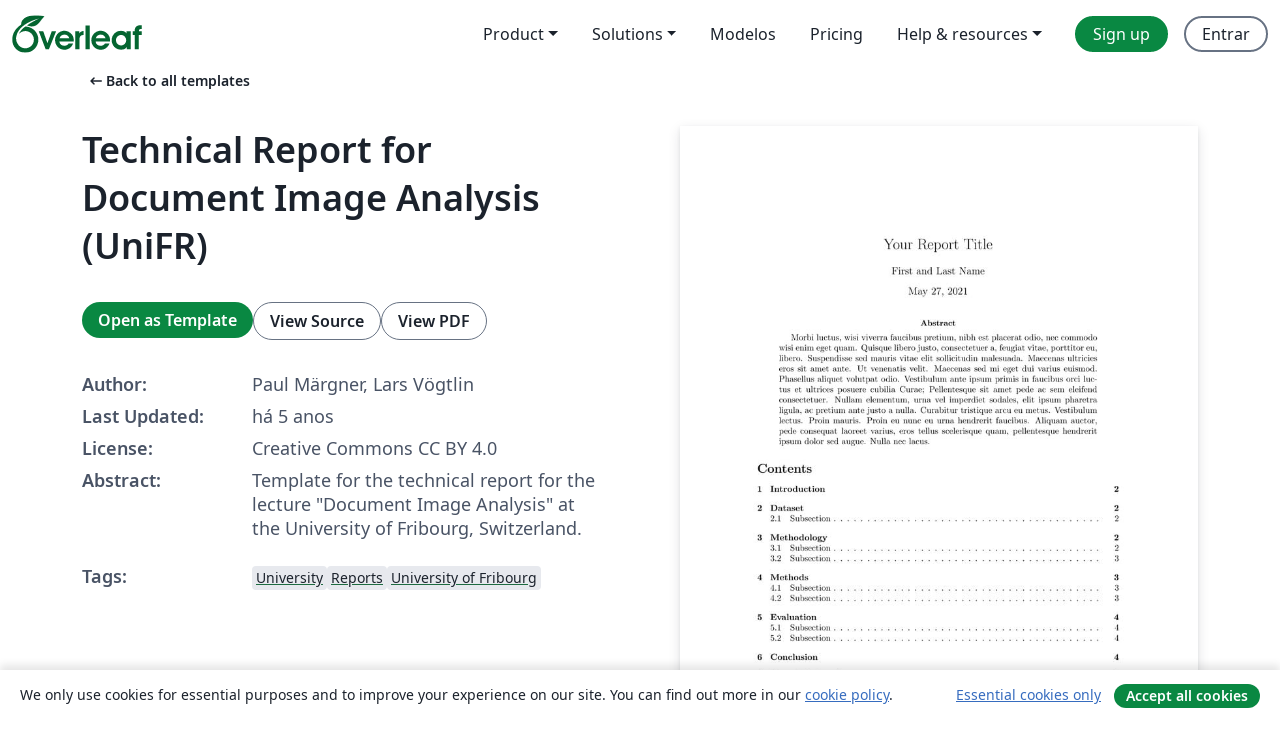

--- FILE ---
content_type: text/html; charset=utf-8
request_url: https://pt.overleaf.com/latex/templates/technical-report-for-document-image-analysis-unifr/xhdkbqhhzmyw
body_size: 11759
content:
<!DOCTYPE html><html lang="pt"><head><title translate="no">Technical Report for Document Image Analysis (UniFR) - Overleaf, Editor LaTeX Online</title><meta name="twitter:title" content="Technical Report for Document Image Analysis (UniFR)"><meta name="og:title" content="Technical Report for Document Image Analysis (UniFR)"><meta name="description" content="Template for the technical report for the lecture &quot;Document Image Analysis&quot; at the University of Fribourg, Switzerland."><meta itemprop="description" content="Template for the technical report for the lecture &quot;Document Image Analysis&quot; at the University of Fribourg, Switzerland."><meta itemprop="image" content="https://writelatex.s3.amazonaws.com/published_ver/19972.jpeg?X-Amz-Expires=14400&amp;X-Amz-Date=20260124T041216Z&amp;X-Amz-Algorithm=AWS4-HMAC-SHA256&amp;X-Amz-Credential=AKIAWJBOALPNFPV7PVH5/20260124/us-east-1/s3/aws4_request&amp;X-Amz-SignedHeaders=host&amp;X-Amz-Signature=d7f3da11bc44b901c378a98e89e499aa0996b43007be64bbb9f43075b078ebbc"><meta name="image" content="https://writelatex.s3.amazonaws.com/published_ver/19972.jpeg?X-Amz-Expires=14400&amp;X-Amz-Date=20260124T041216Z&amp;X-Amz-Algorithm=AWS4-HMAC-SHA256&amp;X-Amz-Credential=AKIAWJBOALPNFPV7PVH5/20260124/us-east-1/s3/aws4_request&amp;X-Amz-SignedHeaders=host&amp;X-Amz-Signature=d7f3da11bc44b901c378a98e89e499aa0996b43007be64bbb9f43075b078ebbc"><meta itemprop="name" content="Overleaf, the Online LaTeX Editor"><meta name="twitter:card" content="summary"><meta name="twitter:site" content="@overleaf"><meta name="twitter:description" content="Um editor de LaTeX online fácil de usar. Sem instalação, colaboração em tempo real, controle de versões, centenas de templates LaTeX e mais."><meta name="twitter:image" content="https://cdn.overleaf.com/img/ol-brand/overleaf_og_logo.png"><meta property="fb:app_id" content="400474170024644"><meta property="og:description" content="Um editor de LaTeX online fácil de usar. Sem instalação, colaboração em tempo real, controle de versões, centenas de templates LaTeX e mais."><meta property="og:image" content="https://cdn.overleaf.com/img/ol-brand/overleaf_og_logo.png"><meta property="og:type" content="website"><meta name="viewport" content="width=device-width, initial-scale=1.0, user-scalable=yes"><link rel="icon" sizes="32x32" href="https://cdn.overleaf.com/favicon-32x32.png"><link rel="icon" sizes="16x16" href="https://cdn.overleaf.com/favicon-16x16.png"><link rel="icon" href="https://cdn.overleaf.com/favicon.svg" type="image/svg+xml"><link rel="apple-touch-icon" href="https://cdn.overleaf.com/apple-touch-icon.png"><link rel="mask-icon" href="https://cdn.overleaf.com/mask-favicon.svg" color="#046530"><link rel="canonical" href="https://pt.overleaf.com/latex/templates/technical-report-for-document-image-analysis-unifr/xhdkbqhhzmyw"><link rel="manifest" href="https://cdn.overleaf.com/web.sitemanifest"><link rel="stylesheet" href="https://cdn.overleaf.com/stylesheets/main-style-e60ca8e7a5a537531624.css" id="main-stylesheet"><link rel="alternate" href="https://www.overleaf.com/latex/templates/technical-report-for-document-image-analysis-unifr/xhdkbqhhzmyw" hreflang="en"><link rel="alternate" href="https://cs.overleaf.com/latex/templates/technical-report-for-document-image-analysis-unifr/xhdkbqhhzmyw" hreflang="cs"><link rel="alternate" href="https://es.overleaf.com/latex/templates/technical-report-for-document-image-analysis-unifr/xhdkbqhhzmyw" hreflang="es"><link rel="alternate" href="https://pt.overleaf.com/latex/templates/technical-report-for-document-image-analysis-unifr/xhdkbqhhzmyw" hreflang="pt"><link rel="alternate" href="https://fr.overleaf.com/latex/templates/technical-report-for-document-image-analysis-unifr/xhdkbqhhzmyw" hreflang="fr"><link rel="alternate" href="https://de.overleaf.com/latex/templates/technical-report-for-document-image-analysis-unifr/xhdkbqhhzmyw" hreflang="de"><link rel="alternate" href="https://sv.overleaf.com/latex/templates/technical-report-for-document-image-analysis-unifr/xhdkbqhhzmyw" hreflang="sv"><link rel="alternate" href="https://tr.overleaf.com/latex/templates/technical-report-for-document-image-analysis-unifr/xhdkbqhhzmyw" hreflang="tr"><link rel="alternate" href="https://it.overleaf.com/latex/templates/technical-report-for-document-image-analysis-unifr/xhdkbqhhzmyw" hreflang="it"><link rel="alternate" href="https://cn.overleaf.com/latex/templates/technical-report-for-document-image-analysis-unifr/xhdkbqhhzmyw" hreflang="zh-CN"><link rel="alternate" href="https://no.overleaf.com/latex/templates/technical-report-for-document-image-analysis-unifr/xhdkbqhhzmyw" hreflang="no"><link rel="alternate" href="https://ru.overleaf.com/latex/templates/technical-report-for-document-image-analysis-unifr/xhdkbqhhzmyw" hreflang="ru"><link rel="alternate" href="https://da.overleaf.com/latex/templates/technical-report-for-document-image-analysis-unifr/xhdkbqhhzmyw" hreflang="da"><link rel="alternate" href="https://ko.overleaf.com/latex/templates/technical-report-for-document-image-analysis-unifr/xhdkbqhhzmyw" hreflang="ko"><link rel="alternate" href="https://ja.overleaf.com/latex/templates/technical-report-for-document-image-analysis-unifr/xhdkbqhhzmyw" hreflang="ja"><link rel="preload" href="https://cdn.overleaf.com/js/pt-json-ed6f33be9e5cfc8cee9b.js" as="script" nonce="igelTRceUJrkO+18EJQyAg=="><script type="text/javascript" nonce="igelTRceUJrkO+18EJQyAg==" id="ga-loader" data-ga-token="UA-112092690-1" data-ga-token-v4="G-RV4YBCCCWJ" data-cookie-domain=".overleaf.com" data-session-analytics-id="5c4d64f3-1fad-458c-bf1d-fa49204e5845">var gaSettings = document.querySelector('#ga-loader').dataset;
var gaid = gaSettings.gaTokenV4;
var gaToken = gaSettings.gaToken;
var cookieDomain = gaSettings.cookieDomain;
var sessionAnalyticsId = gaSettings.sessionAnalyticsId;
if(gaid) {
    var additionalGaConfig = sessionAnalyticsId ? { 'user_id': sessionAnalyticsId } : {};
    window.dataLayer = window.dataLayer || [];
    function gtag(){
        dataLayer.push(arguments);
    }
    gtag('js', new Date());
    gtag('config', gaid, { 'anonymize_ip': true, ...additionalGaConfig });
}
if (gaToken) {
    window.ga = window.ga || function () {
        (window.ga.q = window.ga.q || []).push(arguments);
    }, window.ga.l = 1 * new Date();
}
var loadGA = window.olLoadGA = function() {
    if (gaid) {
        var s = document.createElement('script');
        s.setAttribute('async', 'async');
        s.setAttribute('src', 'https://www.googletagmanager.com/gtag/js?id=' + gaid);
        document.querySelector('head').append(s);
    } 
    if (gaToken) {
        (function(i,s,o,g,r,a,m){i['GoogleAnalyticsObject']=r;i[r]=i[r]||function(){
        (i[r].q=i[r].q||[]).push(arguments)},i[r].l=1*new Date();a=s.createElement(o),
        m=s.getElementsByTagName(o)[0];a.async=1;a.src=g;m.parentNode.insertBefore(a,m)
        })(window,document,'script','//www.google-analytics.com/analytics.js','ga');
        ga('create', gaToken, cookieDomain.replace(/^\./, ""));
        ga('set', 'anonymizeIp', true);
        if (sessionAnalyticsId) {
            ga('set', 'userId', sessionAnalyticsId);
        }
        ga('send', 'pageview');
    }
};
// Check if consent given (features/cookie-banner)
var oaCookie = document.cookie.split('; ').find(function(cookie) {
    return cookie.startsWith('oa=');
});
if(oaCookie) {
    var oaCookieValue = oaCookie.split('=')[1];
    if(oaCookieValue === '1') {
        loadGA();
    }
}
</script><meta name="ol-csrfToken" content="J9eBZosa-7pm9lcvL-kZDPe_KlNlf3b13anY"><meta name="ol-baseAssetPath" content="https://cdn.overleaf.com/"><meta name="ol-mathJaxPath" content="/js/libs/mathjax-3.2.2/es5/tex-svg-full.js"><meta name="ol-dictionariesRoot" content="/js/dictionaries/0.0.3/"><meta name="ol-usersEmail" content=""><meta name="ol-ab" data-type="json" content="{}"><meta name="ol-user_id"><meta name="ol-i18n" data-type="json" content="{&quot;currentLangCode&quot;:&quot;pt&quot;}"><meta name="ol-ExposedSettings" data-type="json" content="{&quot;isOverleaf&quot;:true,&quot;appName&quot;:&quot;Overleaf&quot;,&quot;adminEmail&quot;:&quot;support@overleaf.com&quot;,&quot;dropboxAppName&quot;:&quot;Overleaf&quot;,&quot;ieeeBrandId&quot;:15,&quot;hasAffiliationsFeature&quot;:true,&quot;hasSamlFeature&quot;:true,&quot;samlInitPath&quot;:&quot;/saml/ukamf/init&quot;,&quot;hasLinkUrlFeature&quot;:true,&quot;hasLinkedProjectFileFeature&quot;:true,&quot;hasLinkedProjectOutputFileFeature&quot;:true,&quot;siteUrl&quot;:&quot;https://www.overleaf.com&quot;,&quot;emailConfirmationDisabled&quot;:false,&quot;maxEntitiesPerProject&quot;:2000,&quot;maxUploadSize&quot;:52428800,&quot;projectUploadTimeout&quot;:120000,&quot;recaptchaSiteKey&quot;:&quot;6LebiTwUAAAAAMuPyjA4pDA4jxPxPe2K9_ndL74Q&quot;,&quot;recaptchaDisabled&quot;:{&quot;invite&quot;:true,&quot;login&quot;:false,&quot;passwordReset&quot;:false,&quot;register&quot;:false,&quot;addEmail&quot;:false},&quot;textExtensions&quot;:[&quot;tex&quot;,&quot;latex&quot;,&quot;sty&quot;,&quot;cls&quot;,&quot;bst&quot;,&quot;bib&quot;,&quot;bibtex&quot;,&quot;txt&quot;,&quot;tikz&quot;,&quot;mtx&quot;,&quot;rtex&quot;,&quot;md&quot;,&quot;asy&quot;,&quot;lbx&quot;,&quot;bbx&quot;,&quot;cbx&quot;,&quot;m&quot;,&quot;lco&quot;,&quot;dtx&quot;,&quot;ins&quot;,&quot;ist&quot;,&quot;def&quot;,&quot;clo&quot;,&quot;ldf&quot;,&quot;rmd&quot;,&quot;lua&quot;,&quot;gv&quot;,&quot;mf&quot;,&quot;yml&quot;,&quot;yaml&quot;,&quot;lhs&quot;,&quot;mk&quot;,&quot;xmpdata&quot;,&quot;cfg&quot;,&quot;rnw&quot;,&quot;ltx&quot;,&quot;inc&quot;],&quot;editableFilenames&quot;:[&quot;latexmkrc&quot;,&quot;.latexmkrc&quot;,&quot;makefile&quot;,&quot;gnumakefile&quot;],&quot;validRootDocExtensions&quot;:[&quot;tex&quot;,&quot;Rtex&quot;,&quot;ltx&quot;,&quot;Rnw&quot;],&quot;fileIgnorePattern&quot;:&quot;**/{{__MACOSX,.git,.texpadtmp,.R}{,/**},.!(latexmkrc),*.{dvi,aux,log,toc,out,pdfsync,synctex,synctex(busy),fdb_latexmk,fls,nlo,ind,glo,gls,glg,bbl,blg,doc,docx,gz,swp}}&quot;,&quot;sentryAllowedOriginRegex&quot;:&quot;^(https://[a-z]+\\\\.overleaf.com|https://cdn.overleaf.com|https://compiles.overleafusercontent.com)/&quot;,&quot;sentryDsn&quot;:&quot;https://4f0989f11cb54142a5c3d98b421b930a@app.getsentry.com/34706&quot;,&quot;sentryEnvironment&quot;:&quot;production&quot;,&quot;sentryRelease&quot;:&quot;55136a0fbd6a07011505471e47db0485326ddeb3&quot;,&quot;hotjarId&quot;:&quot;5148484&quot;,&quot;hotjarVersion&quot;:&quot;6&quot;,&quot;enableSubscriptions&quot;:true,&quot;gaToken&quot;:&quot;UA-112092690-1&quot;,&quot;gaTokenV4&quot;:&quot;G-RV4YBCCCWJ&quot;,&quot;propensityId&quot;:&quot;propensity-001384&quot;,&quot;cookieDomain&quot;:&quot;.overleaf.com&quot;,&quot;templateLinks&quot;:[{&quot;name&quot;:&quot;Journal articles&quot;,&quot;url&quot;:&quot;/gallery/tagged/academic-journal&quot;,&quot;trackingKey&quot;:&quot;academic-journal&quot;},{&quot;name&quot;:&quot;Books&quot;,&quot;url&quot;:&quot;/gallery/tagged/book&quot;,&quot;trackingKey&quot;:&quot;book&quot;},{&quot;name&quot;:&quot;Formal letters&quot;,&quot;url&quot;:&quot;/gallery/tagged/formal-letter&quot;,&quot;trackingKey&quot;:&quot;formal-letter&quot;},{&quot;name&quot;:&quot;Assignments&quot;,&quot;url&quot;:&quot;/gallery/tagged/homework&quot;,&quot;trackingKey&quot;:&quot;homework-assignment&quot;},{&quot;name&quot;:&quot;Posters&quot;,&quot;url&quot;:&quot;/gallery/tagged/poster&quot;,&quot;trackingKey&quot;:&quot;poster&quot;},{&quot;name&quot;:&quot;Presentations&quot;,&quot;url&quot;:&quot;/gallery/tagged/presentation&quot;,&quot;trackingKey&quot;:&quot;presentation&quot;},{&quot;name&quot;:&quot;Reports&quot;,&quot;url&quot;:&quot;/gallery/tagged/report&quot;,&quot;trackingKey&quot;:&quot;lab-report&quot;},{&quot;name&quot;:&quot;CVs and résumés&quot;,&quot;url&quot;:&quot;/gallery/tagged/cv&quot;,&quot;trackingKey&quot;:&quot;cv&quot;},{&quot;name&quot;:&quot;Theses&quot;,&quot;url&quot;:&quot;/gallery/tagged/thesis&quot;,&quot;trackingKey&quot;:&quot;thesis&quot;},{&quot;name&quot;:&quot;view_all&quot;,&quot;url&quot;:&quot;/latex/templates&quot;,&quot;trackingKey&quot;:&quot;view-all&quot;}],&quot;labsEnabled&quot;:true,&quot;wikiEnabled&quot;:true,&quot;templatesEnabled&quot;:true,&quot;cioWriteKey&quot;:&quot;2530db5896ec00db632a&quot;,&quot;cioSiteId&quot;:&quot;6420c27bb72163938e7d&quot;,&quot;linkedInInsightsPartnerId&quot;:&quot;7472905&quot;}"><meta name="ol-splitTestVariants" data-type="json" content="{&quot;hotjar-marketing&quot;:&quot;default&quot;}"><meta name="ol-splitTestInfo" data-type="json" content="{&quot;hotjar-marketing&quot;:{&quot;phase&quot;:&quot;release&quot;,&quot;badgeInfo&quot;:{&quot;tooltipText&quot;:&quot;&quot;,&quot;url&quot;:&quot;&quot;}}}"><meta name="ol-algolia" data-type="json" content="{&quot;appId&quot;:&quot;SK53GL4JLY&quot;,&quot;apiKey&quot;:&quot;9ac63d917afab223adbd2cd09ad0eb17&quot;,&quot;indexes&quot;:{&quot;wiki&quot;:&quot;learn-wiki&quot;,&quot;gallery&quot;:&quot;gallery-production&quot;}}"><meta name="ol-isManagedAccount" data-type="boolean"><meta name="ol-shouldLoadHotjar" data-type="boolean"></head><body class="website-redesign" data-theme="default"><a class="skip-to-content" href="#main-content">Skip to content</a><nav class="navbar navbar-default navbar-main navbar-expand-lg website-redesign-navbar" aria-label="Primary"><div class="container-fluid navbar-container"><div class="navbar-header"><a class="navbar-brand" href="/" aria-label="Overleaf"><div class="navbar-logo"></div></a></div><button class="navbar-toggler collapsed" id="navbar-toggle-btn" type="button" data-bs-toggle="collapse" data-bs-target="#navbar-main-collapse" aria-controls="navbar-main-collapse" aria-expanded="false" aria-label="Toggle Navegação"><span class="material-symbols" aria-hidden="true" translate="no">menu</span></button><div class="navbar-collapse collapse" id="navbar-main-collapse"><ul class="nav navbar-nav navbar-right ms-auto" role="menubar"><!-- loop over header_extras--><li class="dropdown subdued" role="none"><button class="dropdown-toggle" aria-haspopup="true" aria-expanded="false" data-bs-toggle="dropdown" role="menuitem" event-tracking="menu-expand" event-tracking-mb="true" event-tracking-trigger="click" event-segmentation="{&quot;item&quot;:&quot;product&quot;,&quot;location&quot;:&quot;top-menu&quot;}">Product</button><ul class="dropdown-menu dropdown-menu-end" role="menu"><li role="none"><a class="dropdown-item" role="menuitem" href="/about/features-overview" event-tracking="menu-click" event-tracking-mb="true" event-tracking-trigger="click" event-segmentation='{"item":"premium-features","location":"top-menu"}'>Recursos</a></li><li role="none"><a class="dropdown-item" role="menuitem" href="/about/ai-features" event-tracking="menu-click" event-tracking-mb="true" event-tracking-trigger="click" event-segmentation='{"item":"ai-features","location":"top-menu"}'>AI</a></li></ul></li><li class="dropdown subdued" role="none"><button class="dropdown-toggle" aria-haspopup="true" aria-expanded="false" data-bs-toggle="dropdown" role="menuitem" event-tracking="menu-expand" event-tracking-mb="true" event-tracking-trigger="click" event-segmentation="{&quot;item&quot;:&quot;solutions&quot;,&quot;location&quot;:&quot;top-menu&quot;}">Solutions</button><ul class="dropdown-menu dropdown-menu-end" role="menu"><li role="none"><a class="dropdown-item" role="menuitem" href="/for/enterprises" event-tracking="menu-click" event-tracking-mb="true" event-tracking-trigger="click" event-segmentation='{"item":"enterprises","location":"top-menu"}'>For business</a></li><li role="none"><a class="dropdown-item" role="menuitem" href="/for/universities" event-tracking="menu-click" event-tracking-mb="true" event-tracking-trigger="click" event-segmentation='{"item":"universities","location":"top-menu"}'>For universities</a></li><li role="none"><a class="dropdown-item" role="menuitem" href="/for/government" event-tracking="menu-click" event-tracking-mb="true" event-tracking-trigger="click" event-segmentation='{"item":"government","location":"top-menu"}'>For government</a></li><li role="none"><a class="dropdown-item" role="menuitem" href="/for/publishers" event-tracking="menu-click" event-tracking-mb="true" event-tracking-trigger="click" event-segmentation='{"item":"publishers","location":"top-menu"}'>For publishers</a></li><li role="none"><a class="dropdown-item" role="menuitem" href="/about/customer-stories" event-tracking="menu-click" event-tracking-mb="true" event-tracking-trigger="click" event-segmentation='{"item":"customer-stories","location":"top-menu"}'>Customer stories</a></li></ul></li><li class="subdued" role="none"><a class="nav-link subdued" role="menuitem" href="/latex/templates" event-tracking="menu-click" event-tracking-mb="true" event-tracking-trigger="click" event-segmentation='{"item":"templates","location":"top-menu"}'>Modelos</a></li><li class="subdued" role="none"><a class="nav-link subdued" role="menuitem" href="/user/subscription/plans" event-tracking="menu-click" event-tracking-mb="true" event-tracking-trigger="click" event-segmentation='{"item":"pricing","location":"top-menu"}'>Pricing</a></li><li class="dropdown subdued nav-item-help" role="none"><button class="dropdown-toggle" aria-haspopup="true" aria-expanded="false" data-bs-toggle="dropdown" role="menuitem" event-tracking="menu-expand" event-tracking-mb="true" event-tracking-trigger="click" event-segmentation="{&quot;item&quot;:&quot;help-and-resources&quot;,&quot;location&quot;:&quot;top-menu&quot;}">Help & resources</button><ul class="dropdown-menu dropdown-menu-end" role="menu"><li role="none"><a class="dropdown-item" role="menuitem" href="/learn" event-tracking="menu-click" event-tracking-mb="true" event-tracking-trigger="click" event-segmentation='{"item":"learn","location":"top-menu"}'>Documentação</a></li><li role="none"><a class="dropdown-item" role="menuitem" href="/for/community/resources" event-tracking="menu-click" event-tracking-mb="true" event-tracking-trigger="click" event-segmentation='{"item":"help-guides","location":"top-menu"}'>Help guides</a></li><li role="none"><a class="dropdown-item" role="menuitem" href="/about/why-latex" event-tracking="menu-click" event-tracking-mb="true" event-tracking-trigger="click" event-segmentation='{"item":"why-latex","location":"top-menu"}'>Why LaTeX?</a></li><li role="none"><a class="dropdown-item" role="menuitem" href="/blog" event-tracking="menu-click" event-tracking-mb="true" event-tracking-trigger="click" event-segmentation='{"item":"blog","location":"top-menu"}'>Blog</a></li><li role="none"><a class="dropdown-item" role="menuitem" data-ol-open-contact-form-modal="contact-us" data-bs-target="#contactUsModal" href data-bs-toggle="modal" event-tracking="menu-click" event-tracking-mb="true" event-tracking-trigger="click" event-segmentation='{"item":"contact","location":"top-menu"}'><span>Entre em Contato</span></a></li></ul></li><!-- logged out--><!-- register link--><li class="primary" role="none"><a class="nav-link" role="menuitem" href="/register" event-tracking="menu-click" event-tracking-action="clicked" event-tracking-trigger="click" event-tracking-mb="true" event-segmentation='{"page":"/latex/templates/technical-report-for-document-image-analysis-unifr/xhdkbqhhzmyw","item":"register","location":"top-menu"}'>Sign up</a></li><!-- login link--><li role="none"><a class="nav-link" role="menuitem" href="/login" event-tracking="menu-click" event-tracking-action="clicked" event-tracking-trigger="click" event-tracking-mb="true" event-segmentation='{"page":"/latex/templates/technical-report-for-document-image-analysis-unifr/xhdkbqhhzmyw","item":"login","location":"top-menu"}'>Entrar</a></li><!-- projects link and account menu--></ul></div></div></nav><main class="gallery content content-page" id="main-content"><div class="container"><div class="row previous-page-link-container"><div class="col-lg-6"><a class="previous-page-link" href="/latex/templates"><span class="material-symbols material-symbols-rounded" aria-hidden="true" translate="no">arrow_left_alt</span>Back to all templates</a></div></div><div class="row"><div class="col-md-6 template-item-left-section"><div class="row"><div class="col-md-12"><div class="gallery-item-title"><h1 class="h2">Technical Report for Document Image Analysis (UniFR)</h1></div></div></div><div class="row cta-links-container"><div class="col-md-12 cta-links"><a class="btn btn-primary cta-link" href="/project/new/template/19972?id=67867729&amp;latexEngine=pdflatex&amp;mainFile=main.tex&amp;templateName=Technical+Report+for+Document+Image+Analysis+%28UniFR%29&amp;texImage=texlive-full%3A2025.1" event-tracking-mb="true" event-tracking="gallery-open-template" event-tracking-trigger="click">Open as Template</a><button class="btn btn-secondary cta-link" data-bs-toggle="modal" data-bs-target="#modalViewSource" event-tracking-mb="true" event-tracking="gallery-view-source" event-tracking-trigger="click">View Source</button><a class="btn btn-secondary cta-link" href="/latex/templates/technical-report-for-document-image-analysis-unifr/xhdkbqhhzmyw.pdf" target="_blank" event-tracking-mb="true" event-tracking="gallery-download-pdf" event-tracking-trigger="click">View PDF</a></div></div><div class="template-details-container"><div class="template-detail"><div><b>Author:</b></div><div>Paul Märgner, Lars Vögtlin</div></div><div class="template-detail"><div><b>Last Updated:</b></div><div><span data-bs-toggle="tooltip" data-bs-placement="bottom" data-timestamp-for-title="1622128864">há 5 anos</span></div></div><div class="template-detail"><div><b>License:</b></div><div>Creative Commons CC BY 4.0</div></div><div class="template-detail"><div><b>Abstract:</b></div><div class="gallery-abstract" data-ol-mathjax>Template for the technical report for the lecture "Document Image Analysis" at the University of Fribourg, Switzerland.</div></div><div class="template-detail tags"><div><b>Tags:</b></div><div><div class="badge-link-list"><a class="badge-link badge-link-light" href="/gallery/tagged/university"><span class="badge text-dark bg-light"><span class="badge-content" data-badge-tooltip data-bs-placement="bottom" data-bs-title="University">University</span></span></a><a class="badge-link badge-link-light" href="/gallery/tagged/report"><span class="badge text-dark bg-light"><span class="badge-content" data-badge-tooltip data-bs-placement="bottom" data-bs-title="Reports">Reports</span></span></a><a class="badge-link badge-link-light" href="/gallery/tagged/unifr"><span class="badge text-dark bg-light"><span class="badge-content" data-badge-tooltip data-bs-placement="bottom" data-bs-title="University of Fribourg">University of Fribourg</span></span></a></div></div></div></div></div><div class="col-md-6 template-item-right-section"><div class="entry"><div class="row"><div class="col-md-12"><div class="gallery-large-pdf-preview"><img src="https://writelatex.s3.amazonaws.com/published_ver/19972.jpeg?X-Amz-Expires=14400&amp;X-Amz-Date=20260124T041216Z&amp;X-Amz-Algorithm=AWS4-HMAC-SHA256&amp;X-Amz-Credential=AKIAWJBOALPNFPV7PVH5/20260124/us-east-1/s3/aws4_request&amp;X-Amz-SignedHeaders=host&amp;X-Amz-Signature=d7f3da11bc44b901c378a98e89e499aa0996b43007be64bbb9f43075b078ebbc" alt="Technical Report for Document Image Analysis (UniFR)"></div></div></div></div></div></div><div class="row section-row"><div class="col-md-12"><div class="begin-now-card"><div class="card card-pattern"><div class="card-body"><p class="dm-mono"><span class="font-size-display-xs"><span class="text-purple-bright">\begin</span><wbr><span class="text-green-bright">{</span><span>now</span><span class="text-green-bright">}</span></span></p><p>Discover why over 25 million people worldwide trust Overleaf with their work.</p><p class="card-links"><a class="btn btn-primary card-link" href="/register">Sign up for free</a><a class="btn card-link btn-secondary" href="/user/subscription/plans">Explore all plans</a></p></div></div></div></div></div></div></main><div class="modal fade" id="modalViewSource" tabindex="-1" role="dialog" aria-labelledby="modalViewSourceTitle" aria-hidden="true"><div class="modal-dialog" role="document"><div class="modal-content"><div class="modal-header"><h3 class="modal-title" id="modalViewSourceTitle">Fonte</h3><button class="btn-close" type="button" data-bs-dismiss="modal" aria-label="Close"></button></div><div class="modal-body"><pre><code>%----------------------------------------------------------------------------------------
%	PACKAGES AND DOCUMENT CONFIGURATIONS
%----------------------------------------------------------------------------------------

\documentclass[10pt,a4paper]{article}

% Adjusting margins to personal my need
\addtolength{\oddsidemargin}{-.5in}
\addtolength{\evensidemargin}{-.5in}
\addtolength{\textwidth}{1in}
\addtolength{\topmargin}{-.5in}
\addtolength{\textheight}{1in}

% Graphics
\usepackage{caption}
\usepackage{subcaption}
\usepackage{graphicx}
\graphicspath{{figures/}}

% Math
\usepackage{amssymb}
\usepackage{amsmath} % Required for some math elements 

% Other
\usepackage{algorithmic}
\usepackage{array}
\usepackage{lipsum}
\usepackage{hyperref}




%----------------------------------------------------------------------------------------
%	MAIN PART
%----------------------------------------------------------------------------------------
\begin{document}

\title{Your Report Title} % Title
\author{First and Last Name}
\date{\today} % Date for the report
\maketitle % Inserts the title, author and date




%----------------------------------------------------------------------------------------
%	Abstract
%----------------------------------------------------------------------------------------
\begin{abstract}
\normalsize
%% Text of the abstract
\lipsum[9]

\end{abstract}

%----------------------------------------------------------------------------------------
%	Table of Content
%----------------------------------------------------------------------------------------
\setcounter{tocdepth}{2}
\tableofcontents


\clearpage

%----------------------------------------------------------------------------------------
%	Main Part
%----------------------------------------------------------------------------------------
\input{sections/01-introduction}
\input{sections/02-dataset}
\input{sections/03-methodology}
\input{sections/04-methods}
\input{sections/05-evaluation}
\input{sections/06-conclusion}

\clearpage

%----------------------------------------------------------------------------------------
%	Appendix
%----------------------------------------------------------------------------------------
\input{sections/appendix}

%----------------------------------------------------------------------------------------
%	Bibliography
%----------------------------------------------------------------------------------------
\clearpage
\bibliography{bibliography/sample}{}
\bibliographystyle{plain}

\end{document}</code></pre></div><div class="modal-footer"><button class="btn btn-secondary" type="button" data-bs-dismiss="modal">Fechar</button></div></div></div></div><footer class="fat-footer hidden-print website-redesign-fat-footer"><div class="fat-footer-container"><div class="fat-footer-sections"><div class="footer-section" id="footer-brand"><a class="footer-brand" href="/" aria-label="Overleaf"></a></div><div class="footer-section"><h2 class="footer-section-heading">Sobre</h2><ul class="list-unstyled"><li><a href="/about">About us</a></li><li><a href="https://digitalscience.pinpointhq.com/">Careers</a></li><li><a href="/blog">Blog</a></li></ul></div><div class="footer-section"><h2 class="footer-section-heading">Solutions</h2><ul class="list-unstyled"><li><a href="/for/enterprises">For business</a></li><li><a href="/for/universities">For universities</a></li><li><a href="/for/government">For government</a></li><li><a href="/for/publishers">For publishers</a></li><li><a href="/about/customer-stories">Customer stories</a></li></ul></div><div class="footer-section"><h2 class="footer-section-heading">Learn</h2><ul class="list-unstyled"><li><a href="/learn/latex/Learn_LaTeX_in_30_minutes">Learn LaTeX in 30 minutes</a></li><li><a href="/latex/templates">Modelos</a></li><li><a href="/events/webinars">Webinars</a></li><li><a href="/learn/latex/Tutorials">Tutorials</a></li><li><a href="/learn/latex/Inserting_Images">How to insert images</a></li><li><a href="/learn/latex/Tables">How to create tables</a></li></ul></div><div class="footer-section"><h2 class="footer-section-heading">Pricing</h2><ul class="list-unstyled"><li><a href="/user/subscription/plans?itm_referrer=footer-for-indv">For individuals</a></li><li><a href="/user/subscription/plans?plan=group&amp;itm_referrer=footer-for-groups">For groups and organizations</a></li><li><a href="/user/subscription/plans?itm_referrer=footer-for-students#student-annual">For students</a></li></ul></div><div class="footer-section"><h2 class="footer-section-heading">Get involved</h2><ul class="list-unstyled"><li><a href="https://forms.gle/67PSpN1bLnjGCmPQ9">Let us know what you think</a></li></ul></div><div class="footer-section"><h2 class="footer-section-heading">Ajuda</h2><ul class="list-unstyled"><li><a href="/learn">Documentação </a></li><li><a href="/contact">Contact us </a></li><li><a href="https://status.overleaf.com/">Website status</a></li></ul></div></div><div class="fat-footer-base"><div class="fat-footer-base-section fat-footer-base-meta"><div class="fat-footer-base-item"><div class="fat-footer-base-copyright">© 2026 Overleaf</div><a href="/legal">Privacy and Terms</a><a href="https://www.digital-science.com/security-certifications/">Compliance</a></div><ul class="fat-footer-base-item list-unstyled fat-footer-base-language"><li class="dropdown dropup subdued language-picker" dropdown><button class="btn btn-link btn-inline-link" id="language-picker-toggle" dropdown-toggle data-ol-lang-selector-tooltip data-bs-toggle="dropdown" aria-haspopup="true" aria-expanded="false" aria-label="Select Idioma" tooltip="Idioma" title="Idioma"><span class="material-symbols" aria-hidden="true" translate="no">translate</span>&nbsp;<span class="language-picker-text">Português</span></button><ul class="dropdown-menu dropdown-menu-sm-width" role="menu" aria-labelledby="language-picker-toggle"><li class="dropdown-header">Idioma</li><li class="lng-option"><a class="menu-indent dropdown-item" href="https://www.overleaf.com/latex/templates/technical-report-for-document-image-analysis-unifr/xhdkbqhhzmyw" role="menuitem" aria-selected="false">English</a></li><li class="lng-option"><a class="menu-indent dropdown-item" href="https://cs.overleaf.com/latex/templates/technical-report-for-document-image-analysis-unifr/xhdkbqhhzmyw" role="menuitem" aria-selected="false">Čeština</a></li><li class="lng-option"><a class="menu-indent dropdown-item" href="https://es.overleaf.com/latex/templates/technical-report-for-document-image-analysis-unifr/xhdkbqhhzmyw" role="menuitem" aria-selected="false">Español</a></li><li class="lng-option"><a class="menu-indent dropdown-item active" href="https://pt.overleaf.com/latex/templates/technical-report-for-document-image-analysis-unifr/xhdkbqhhzmyw" role="menuitem" aria-selected="true">Português<span class="material-symbols dropdown-item-trailing-icon" aria-hidden="true" translate="no">check</span></a></li><li class="lng-option"><a class="menu-indent dropdown-item" href="https://fr.overleaf.com/latex/templates/technical-report-for-document-image-analysis-unifr/xhdkbqhhzmyw" role="menuitem" aria-selected="false">Français</a></li><li class="lng-option"><a class="menu-indent dropdown-item" href="https://de.overleaf.com/latex/templates/technical-report-for-document-image-analysis-unifr/xhdkbqhhzmyw" role="menuitem" aria-selected="false">Deutsch</a></li><li class="lng-option"><a class="menu-indent dropdown-item" href="https://sv.overleaf.com/latex/templates/technical-report-for-document-image-analysis-unifr/xhdkbqhhzmyw" role="menuitem" aria-selected="false">Svenska</a></li><li class="lng-option"><a class="menu-indent dropdown-item" href="https://tr.overleaf.com/latex/templates/technical-report-for-document-image-analysis-unifr/xhdkbqhhzmyw" role="menuitem" aria-selected="false">Türkçe</a></li><li class="lng-option"><a class="menu-indent dropdown-item" href="https://it.overleaf.com/latex/templates/technical-report-for-document-image-analysis-unifr/xhdkbqhhzmyw" role="menuitem" aria-selected="false">Italiano</a></li><li class="lng-option"><a class="menu-indent dropdown-item" href="https://cn.overleaf.com/latex/templates/technical-report-for-document-image-analysis-unifr/xhdkbqhhzmyw" role="menuitem" aria-selected="false">简体中文</a></li><li class="lng-option"><a class="menu-indent dropdown-item" href="https://no.overleaf.com/latex/templates/technical-report-for-document-image-analysis-unifr/xhdkbqhhzmyw" role="menuitem" aria-selected="false">Norsk</a></li><li class="lng-option"><a class="menu-indent dropdown-item" href="https://ru.overleaf.com/latex/templates/technical-report-for-document-image-analysis-unifr/xhdkbqhhzmyw" role="menuitem" aria-selected="false">Русский</a></li><li class="lng-option"><a class="menu-indent dropdown-item" href="https://da.overleaf.com/latex/templates/technical-report-for-document-image-analysis-unifr/xhdkbqhhzmyw" role="menuitem" aria-selected="false">Dansk</a></li><li class="lng-option"><a class="menu-indent dropdown-item" href="https://ko.overleaf.com/latex/templates/technical-report-for-document-image-analysis-unifr/xhdkbqhhzmyw" role="menuitem" aria-selected="false">한국어</a></li><li class="lng-option"><a class="menu-indent dropdown-item" href="https://ja.overleaf.com/latex/templates/technical-report-for-document-image-analysis-unifr/xhdkbqhhzmyw" role="menuitem" aria-selected="false">日本語</a></li></ul></li></ul></div><div class="fat-footer-base-section fat-footer-base-social"><div class="fat-footer-base-item"><a class="fat-footer-social x-logo" href="https://x.com/overleaf"><svg xmlns="http://www.w3.org/2000/svg" viewBox="0 0 1200 1227" height="25"><path d="M714.163 519.284L1160.89 0H1055.03L667.137 450.887L357.328 0H0L468.492 681.821L0 1226.37H105.866L515.491 750.218L842.672 1226.37H1200L714.137 519.284H714.163ZM569.165 687.828L521.697 619.934L144.011 79.6944H306.615L611.412 515.685L658.88 583.579L1055.08 1150.3H892.476L569.165 687.854V687.828Z"></path></svg><span class="visually-hidden">Overleaf on X</span></a><a class="fat-footer-social facebook-logo" href="https://www.facebook.com/overleaf.editor"><svg xmlns="http://www.w3.org/2000/svg" viewBox="0 0 666.66668 666.66717" height="25"><defs><clipPath id="a" clipPathUnits="userSpaceOnUse"><path d="M0 700h700V0H0Z"></path></clipPath></defs><g clip-path="url(#a)" transform="matrix(1.33333 0 0 -1.33333 -133.333 800)"><path class="background" d="M0 0c0 138.071-111.929 250-250 250S-500 138.071-500 0c0-117.245 80.715-215.622 189.606-242.638v166.242h-51.552V0h51.552v32.919c0 85.092 38.508 124.532 122.048 124.532 15.838 0 43.167-3.105 54.347-6.211V81.986c-5.901.621-16.149.932-28.882.932-40.993 0-56.832-15.528-56.832-55.9V0h81.659l-14.028-76.396h-67.631v-171.773C-95.927-233.218 0-127.818 0 0" fill="#0866ff" transform="translate(600 350)"></path><path class="text" d="m0 0 14.029 76.396H-67.63v27.019c0 40.372 15.838 55.899 56.831 55.899 12.733 0 22.981-.31 28.882-.931v69.253c-11.18 3.106-38.509 6.212-54.347 6.212-83.539 0-122.048-39.441-122.048-124.533V76.396h-51.552V0h51.552v-166.242a250.559 250.559 0 0 1 60.394-7.362c10.254 0 20.358.632 30.288 1.831V0Z" fill="#fff" transform="translate(447.918 273.604)"></path></g></svg><span class="visually-hidden">Overleaf on Facebook</span></a><a class="fat-footer-social linkedin-logo" href="https://www.linkedin.com/company/writelatex-limited"><svg xmlns="http://www.w3.org/2000/svg" viewBox="0 0 72 72" height="25"><g fill="none" fill-rule="evenodd"><path class="background" fill="#2867b2" d="M8 72h56a8 8 0 0 0 8-8V8a8 8 0 0 0-8-8H8a8 8 0 0 0-8 8v56a8 8 0 0 0 8 8"></path><path class="text" fill="#FFF" d="M62 62H51.316V43.802c0-4.99-1.896-7.777-5.845-7.777-4.296 0-6.54 2.901-6.54 7.777V62H28.632V27.333H38.93v4.67s3.096-5.729 10.453-5.729c7.353 0 12.617 4.49 12.617 13.777zM16.35 22.794c-3.508 0-6.35-2.864-6.35-6.397C10 12.864 12.842 10 16.35 10c3.507 0 6.347 2.864 6.347 6.397 0 3.533-2.84 6.397-6.348 6.397ZM11.032 62h10.736V27.333H11.033V62"></path></g></svg><span class="visually-hidden">Overleaf on LinkedIn</span></a></div></div></div></div></footer><section class="cookie-banner hidden-print hidden" aria-label="Cookie banner"><div class="cookie-banner-content">We only use cookies for essential purposes and to improve your experience on our site. You can find out more in our <a href="/legal#Cookies">cookie policy</a>.</div><div class="cookie-banner-actions"><button class="btn btn-link btn-sm" type="button" data-ol-cookie-banner-set-consent="essential">Essential cookies only</button><button class="btn btn-primary btn-sm" type="button" data-ol-cookie-banner-set-consent="all">Accept all cookies</button></div></section><div class="modal fade" id="contactUsModal" tabindex="-1" aria-labelledby="contactUsModalLabel" data-ol-contact-form-modal="contact-us"><div class="modal-dialog"><form name="contactForm" data-ol-async-form data-ol-contact-form data-ol-contact-form-with-search="true" role="form" aria-label="Entre em Contato" action="/support"><input name="inbox" type="hidden" value="support"><div class="modal-content"><div class="modal-header"><h4 class="modal-title" id="contactUsModalLabel">Entre em contato</h4><button class="btn-close" type="button" data-bs-dismiss="modal" aria-label="Fechar"><span aria-hidden="true"></span></button></div><div class="modal-body"><div data-ol-not-sent><div class="modal-form-messages"><div class="form-messages-bottom-margin" data-ol-form-messages-new-style="" role="alert"></div><div class="notification notification-type-error" hidden data-ol-custom-form-message="error_performing_request" role="alert" aria-live="polite"><div class="notification-icon"><span class="material-symbols" aria-hidden="true" translate="no">error</span></div><div class="notification-content text-left">Something went wrong. Please try again..</div></div></div><label class="form-label" for="contact-us-email-554">Email</label><div class="mb-3"><input class="form-control" name="email" id="contact-us-email-554" required type="email" spellcheck="false" maxlength="255" value="" data-ol-contact-form-email-input></div><div class="form-group"><label class="form-label" for="contact-us-subject-554">Assunto</label><div class="mb-3"><input class="form-control" name="subject" id="contact-us-subject-554" required autocomplete="off" maxlength="255"><div data-ol-search-results-wrapper hidden><ul class="dropdown-menu contact-suggestions-dropdown show" data-ol-search-results aria-role="region" aria-label="Artigos de ajuda que correspondem ao seu assunto"><li class="dropdown-header">Você já viu nossa <a href="/learn/kb" target="_blank">base de conhecimento</a>?</li><li><hr class="dropdown-divider"></li><div data-ol-search-results-container></div></ul></div></div></div><label class="form-label" for="contact-us-sub-subject-554">What do you need help with?</label><div class="mb-3"><select class="form-select" name="subSubject" id="contact-us-sub-subject-554" required autocomplete="off"><option selected disabled>Please select…</option><option>Using LaTeX</option><option>Using the Overleaf Editor</option><option>Using Writefull</option><option>Logging in or managing your account</option><option>Managing your subscription</option><option>Using premium features</option><option>Contacting the Sales team</option><option>Other</option></select></div><label class="form-label" for="contact-us-project-url-554">URL do projeto afetada (Opcional)</label><div class="mb-3"><input class="form-control" name="projectUrl" id="contact-us-project-url-554"></div><label class="form-label" for="contact-us-message-554">Let us know how we can help</label><div class="mb-3"><textarea class="form-control contact-us-modal-textarea" name="message" id="contact-us-message-554" required type="text"></textarea></div><div class="mb-3 d-none"><label class="visually-hidden" for="important-message">Important message</label><input class="form-control" name="important_message" id="important-message"></div></div><div class="mt-2" data-ol-sent hidden><h5 class="message-received">Message received</h5><p>Thanks for getting in touch. Our team will get back to you by email as soon as possible.</p><p>Email:&nbsp;<span data-ol-contact-form-thank-you-email></span></p></div></div><div class="modal-footer" data-ol-not-sent><button class="btn btn-primary" type="submit" data-ol-disabled-inflight event-tracking="form-submitted-contact-us" event-tracking-mb="true" event-tracking-trigger="click" event-segmentation="{&quot;location&quot;:&quot;contact-us-form&quot;}"><span data-ol-inflight="idle">Send message</span><span hidden data-ol-inflight="pending">Enviando&hellip;</span></button></div></div></form></div></div></body><script type="text/javascript" nonce="igelTRceUJrkO+18EJQyAg==" src="https://cdn.overleaf.com/js/runtime-adbcda6024306f0606b5.js"></script><script type="text/javascript" nonce="igelTRceUJrkO+18EJQyAg==" src="https://cdn.overleaf.com/js/27582-79e5ed8c65f6833386ec.js"></script><script type="text/javascript" nonce="igelTRceUJrkO+18EJQyAg==" src="https://cdn.overleaf.com/js/35214-9965ed299d73b5630a19.js"></script><script type="text/javascript" nonce="igelTRceUJrkO+18EJQyAg==" src="https://cdn.overleaf.com/js/8732-61de629a6fc4a719a5e1.js"></script><script type="text/javascript" nonce="igelTRceUJrkO+18EJQyAg==" src="https://cdn.overleaf.com/js/11229-f88489299ead995b1003.js"></script><script type="text/javascript" nonce="igelTRceUJrkO+18EJQyAg==" src="https://cdn.overleaf.com/js/bootstrap-4f14376a90dd8e8a34ae.js"></script><script type="text/javascript" nonce="igelTRceUJrkO+18EJQyAg==" src="https://cdn.overleaf.com/js/27582-79e5ed8c65f6833386ec.js"></script><script type="text/javascript" nonce="igelTRceUJrkO+18EJQyAg==" src="https://cdn.overleaf.com/js/35214-9965ed299d73b5630a19.js"></script><script type="text/javascript" nonce="igelTRceUJrkO+18EJQyAg==" src="https://cdn.overleaf.com/js/62382-f2ab3cf48ddf45e8cfc0.js"></script><script type="text/javascript" nonce="igelTRceUJrkO+18EJQyAg==" src="https://cdn.overleaf.com/js/16164-b8450ba94d9bab0bbae1.js"></script><script type="text/javascript" nonce="igelTRceUJrkO+18EJQyAg==" src="https://cdn.overleaf.com/js/45250-424aec613d067a9a3e96.js"></script><script type="text/javascript" nonce="igelTRceUJrkO+18EJQyAg==" src="https://cdn.overleaf.com/js/24686-731b5e0a16bfe66018de.js"></script><script type="text/javascript" nonce="igelTRceUJrkO+18EJQyAg==" src="https://cdn.overleaf.com/js/99612-000be62f228c87d764b4.js"></script><script type="text/javascript" nonce="igelTRceUJrkO+18EJQyAg==" src="https://cdn.overleaf.com/js/8732-61de629a6fc4a719a5e1.js"></script><script type="text/javascript" nonce="igelTRceUJrkO+18EJQyAg==" src="https://cdn.overleaf.com/js/26348-e10ddc0eb984edb164b0.js"></script><script type="text/javascript" nonce="igelTRceUJrkO+18EJQyAg==" src="https://cdn.overleaf.com/js/56215-8bbbe2cf23164e6294c4.js"></script><script type="text/javascript" nonce="igelTRceUJrkO+18EJQyAg==" src="https://cdn.overleaf.com/js/22204-a9cc5e83c68d63a4e85e.js"></script><script type="text/javascript" nonce="igelTRceUJrkO+18EJQyAg==" src="https://cdn.overleaf.com/js/47304-61d200ba111e63e2d34c.js"></script><script type="text/javascript" nonce="igelTRceUJrkO+18EJQyAg==" src="https://cdn.overleaf.com/js/97910-33b5ae496770c42a6456.js"></script><script type="text/javascript" nonce="igelTRceUJrkO+18EJQyAg==" src="https://cdn.overleaf.com/js/84586-354bd17e13382aba4161.js"></script><script type="text/javascript" nonce="igelTRceUJrkO+18EJQyAg==" src="https://cdn.overleaf.com/js/97519-6759d15ea9ad7f4d6c85.js"></script><script type="text/javascript" nonce="igelTRceUJrkO+18EJQyAg==" src="https://cdn.overleaf.com/js/21164-d79443a8aa0f9ced18e5.js"></script><script type="text/javascript" nonce="igelTRceUJrkO+18EJQyAg==" src="https://cdn.overleaf.com/js/99420-f66284da885ccc272b79.js"></script><script type="text/javascript" nonce="igelTRceUJrkO+18EJQyAg==" src="https://cdn.overleaf.com/js/11229-f88489299ead995b1003.js"></script><script type="text/javascript" nonce="igelTRceUJrkO+18EJQyAg==" src="https://cdn.overleaf.com/js/77474-c60464f50f9e7c4965bb.js"></script><script type="text/javascript" nonce="igelTRceUJrkO+18EJQyAg==" src="https://cdn.overleaf.com/js/92439-14c18d886f5c8eb09f1b.js"></script><script type="text/javascript" nonce="igelTRceUJrkO+18EJQyAg==" src="https://cdn.overleaf.com/js/771-730f1bf8981c687b5070.js"></script><script type="text/javascript" nonce="igelTRceUJrkO+18EJQyAg==" src="https://cdn.overleaf.com/js/41735-7fa4bf6a02e25a4513fd.js"></script><script type="text/javascript" nonce="igelTRceUJrkO+18EJQyAg==" src="https://cdn.overleaf.com/js/81331-911b1bc087c4c67f7cba.js"></script><script type="text/javascript" nonce="igelTRceUJrkO+18EJQyAg==" src="https://cdn.overleaf.com/js/modules/v2-templates/pages/gallery-e5232cf627a106e9d85a.js"></script><script type="text/javascript" nonce="igelTRceUJrkO+18EJQyAg==" src="https://cdn.overleaf.com/js/27582-79e5ed8c65f6833386ec.js"></script><script type="text/javascript" nonce="igelTRceUJrkO+18EJQyAg==" src="https://cdn.overleaf.com/js/tracking-68d16a86768b7bfb2b22.js"></script></html>